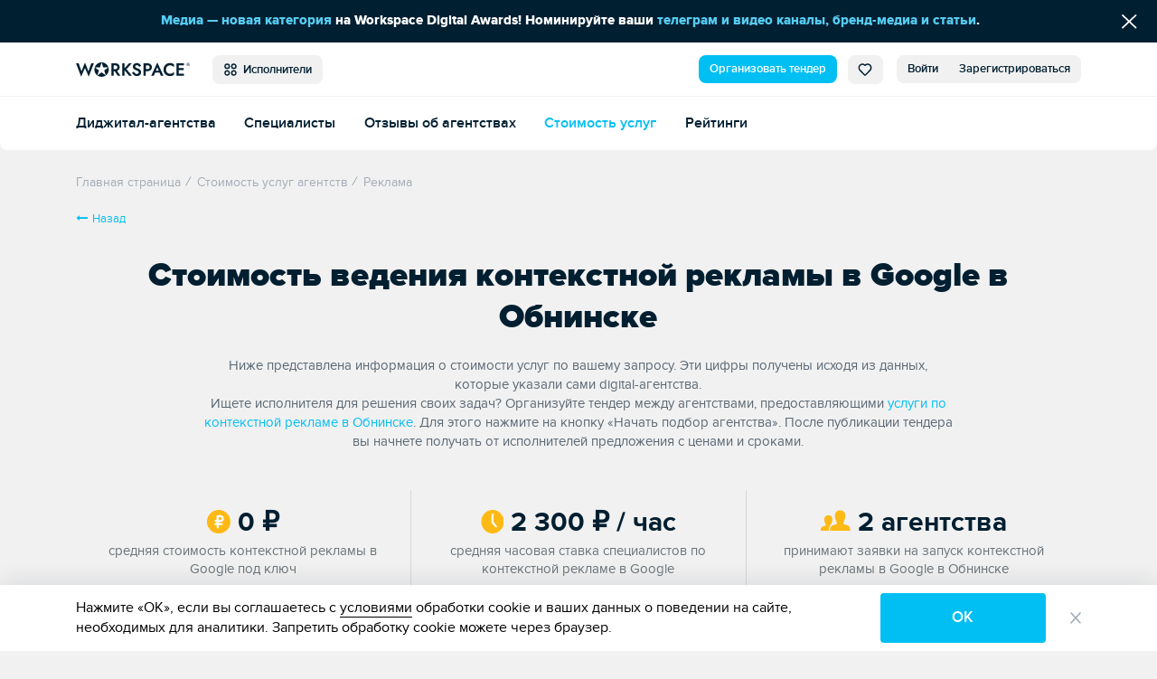

--- FILE ---
content_type: text/html; charset=UTF-8
request_url: https://workspace.ru/calculator/obninsk/kontekstnaya-reklama-pod-klyuch/kontekstnaya-reklama-v-google/
body_size: 9312
content:
<!DOCTYPE html>
<html xml:lang="ru" lang="ru">
<head>
	<title>Сколько стоит контекстная реклама в Google в Обнинске? Средние цены на контекстную рекламу в Google в Обнинске.</title>
	<meta http-equiv="Content-Type" content="text/html; charset=UTF-8" />
<meta name="description" content="На странице можно узнать стоимость контекстной рекламы в Google под ключ в Обнинске и организовать тендер среди 2 digital-компаний." />
<style>.loader {
		padding: 50vh 0 0 50vw;
		position: fixed;
		left: 0;
		right: 0;
		top: 0;
		bottom: 0;
		z-index: 9999;
		background: #fff;
		width: 100%;
		height: 100%;
		transform: translateZ(0) scale(1);
		backface-visibility: hidden
	}

	.loader_box {
		-webkit-transform: translate(-50%, -50%);
		-ms-transform: translate(-50%, -50%);
		-o-transform: translate(-50%, -50%);
		transform: translate(-50%, -50%);
		position: relative;
		width: 4.5vw;
		height: 4.5vw	}

	.loader_box-circle {
		width: 100%;
		height: 100%;
		position: absolute;
		left: 0;
		top: 0
	}

	.loader_box-circle:before {
		content: '';
		display: block;
		margin: 0 auto;
		width: 15%;
		height: 15%;
		background-color: #00bff3;
		border-radius: 100%;
		-webkit-animation: sk-fading-circle-delay 1.2s infinite ease-in-out both;
		animation: sk-fading-circle-delay 1.2s infinite ease-in-out both
	}

	.loader_box-circle-2 {
		-webkit-transform: rotate(30deg);
		transform: rotate(30deg)
	}

	.loader_box-circle-3 {
		-webkit-transform: rotate(60deg);
		transform: rotate(60deg)
	}

	.loader_box-circle-4 {
		-webkit-transform: rotate(90deg);
		transform: rotate(90deg)
	}

	.loader_box-circle-5 {
		-webkit-transform: rotate(120deg);
		transform: rotate(120deg)
	}

	.loader_box-circle-6 {
		-webkit-transform: rotate(150deg);
		transform: rotate(150deg)
	}

	.loader_box-circle-7 {
		-webkit-transform: rotate(180deg);
		transform: rotate(180deg)
	}

	.loader_box-circle-8 {
		-webkit-transform: rotate(210deg);
		transform: rotate(210deg)
	}

	.loader_box-circle-9 {
		-webkit-transform: rotate(240deg);
		transform: rotate(240deg)
	}

	.loader_box-circle-10 {
		-webkit-transform: rotate(270deg);
		transform: rotate(270deg)
	}

	.loader_box-circle-11 {
		-webkit-transform: rotate(300deg);
		transform: rotate(300deg)
	}

	.loader_box-circle-12 {
		-webkit-transform: rotate(330deg);
		transform: rotate(330deg)
	}

	.loader_box-circle-2:before {
		-webkit-animation-delay: -1.1s;
		animation-delay: -1.1s
	}

	.loader_box-circle-3:before {
		-webkit-animation-delay: -1s;
		animation-delay: -1s
	}

	.loader_box-circle-4:before {
		-webkit-animation-delay: -0.9s;
		animation-delay: -0.9s
	}

	.loader_box-circle-5:before {
		-webkit-animation-delay: -0.8s;
		animation-delay: -0.8s
	}

	.loader_box-circle-6:before {
		-webkit-animation-delay: -0.7s;
		animation-delay: -0.7s
	}

	.loader_box-circle-7:before {
		-webkit-animation-delay: -0.6s;
		animation-delay: -0.6s
	}

	.loader_box-circle-8:before {
		-webkit-animation-delay: -0.5s;
		animation-delay: -0.5s
	}

	.loader_box-circle-9:before {
		-webkit-animation-delay: -0.4s;
		animation-delay: -0.4s
	}

	.loader_box-circle-10:before {
		-webkit-animation-delay: -0.3s;
		animation-delay: -0.3s
	}

	.loader_box-circle-11:before {
		-webkit-animation-delay: -0.2s;
		animation-delay: -0.2s
	}

	.loader_box-circle-12:before {
		-webkit-animation-delay: -0.1s;
		animation-delay: -0.1s
	}

	@-webkit-keyframes sk-fading-circle-delay {
		0%, 39%, 100% {
			opacity: 0
		}
		40% {
			opacity: 1
		}
	}

	@keyframes sk-fading-circle-delay {
		0%, 39%, 100% {
			opacity: 0
		}
		40% {
			opacity: 1
		}
	}

	</style><script type="application/ld+json">{"@context":"http://schema.org","@type":"WebSite","name":"Workspace","url":"https://workspace.ru"}</script>
<meta property="og:site_name" content="Workspace" />
<meta name="robots" content="index, follow" />
<meta http-equiv="X-UA-Compatible" content="IE=edge" />
<meta name="viewport" content="width=device-width, initial-scale=1">
<base href="https://workspace.ru/" />
<meta name="copyright" content="Workspace.ru" />
<meta name="referrer" content="unsafe-url" />
<meta name="yandex-verification" content="aabd9f42c0e98915" />
<link rel="preload" href="/local/templates/tender_v2/ws_build/fonts/proximanova-bold-webfont.woff2" as="font" type="font/woff2" crossorigin="anonymous">
<link rel="preload" href="/local/templates/tender_v2/ws_build/fonts/proximanova-regular-webfont.woff2" as="font" type="font/woff2" crossorigin="anonymous">
<link rel="preload" href="/local/templates/tender_v2/ws_build/fonts/proximanova-semibold-webfont.woff2" as="font" type="font/woff2" crossorigin="anonymous">
<link rel="preload" href="/local/templates/tender_v2/ws_build/fonts/proximanova-regularit-webfont.woff2" as="font" type="font/woff2" crossorigin="anonymous">
<link rel="preload" href="/local/templates/tender_v2/ws_build/fonts/proximanova-blackit-webfont.woff2" as="font" type="font/woff2" crossorigin="anonymous">
<link rel="preload" href="/local/templates/tender_v2/ws_build/fonts/proximanova-black-webfont.woff2" as="font" type="font/woff2" crossorigin="anonymous">
<link rel="preload" href="/local/templates/tender_v2/ws_build/fonts/proximanova-extrabld-webfont.woff2" as="font" type="font/woff2" crossorigin="anonymous">
<link rel="preload" href="/local/templates/tender_v2/ws_build/fonts/proximanova-light-webfont.woff2" as="font" type="font/woff2" crossorigin="anonymous">
<link rel="preload" href="/local/templates/tender_v2/ws_build/fonts/proximanova-regularit-webfont.woff2" as="font" type="font/woff2" crossorigin="anonymous">
<link rel="preload" href="/local/templates/tender_v2/ws_build/fonts/fontawesome-webfont.woff2?v=4.7.0" as="font" type="font/woff2" crossorigin="anonymous">
<link rel="apple-touch-icon" sizes="180x180" href="/favicon/apple-touch-icon.png?v=62944ef2efdeb">
<link rel="icon" type="image/png" sizes="32x32" href="/favicon/favicon-32x32.png?v=62944ef2efdeb">
<link rel="icon" type="image/png" sizes="16x16" href="/favicon/favicon-16x16.png?v=62944ef2efdeb">
<link rel="manifest" href="/favicon/site.webmanifest?v=62944ef2efdeb">
<link rel="mask-icon" href="/favicon/safari-pinned-tab.svg?v=62944ef2efdeb" color="#5bbad5">
<link rel="shortcut icon" href="/favicon/favicon.ico?v=62944ef2efdeb">
<meta name="msapplication-TileColor" content="#da532c">
<meta name="msapplication-TileImage" content="/favicon/mstile-144x144.png?v=62944ef2efdeb">
<meta name="msapplication-config" content="/favicon/browserconfig.xml?v=62944ef2efdeb">
<meta name="theme-color" content="#ffffff">
<meta property="og:url" content="https://workspace.ru/calculator/obninsk/kontekstnaya-reklama-pod-klyuch/kontekstnaya-reklama-v-google/" />
<meta property="og:image" content="https://workspace.ru/ws.png" />
<meta property="og:site_name" content="WORKSPACE" />
<meta property="og:type" content="website" />
<meta name="twitter:card" content="summary" />
<meta name="twitter:site" content="@WORKSPACE_ru" />
<meta name="twitter:image" content="https://workspace.ru/ws.png" />
<link rel="canonical" href="https://workspace.ru/calculator/obninsk/kontekstnaya-reklama-pod-klyuch/kontekstnaya-reklama-v-google/"/>
<meta property="og:title" content="Сколько стоит контекстная реклама в Google в Обнинске? Средние цены на контекстную рекламу в Google в Обнинске." />
<meta name="twitter:title" content="Сколько стоит контекстная реклама в Google в Обнинске? Средние цены на контекстную рекламу в Google в Обнинске." />
<meta property="og:description" content="На странице можно узнать стоимость контекстной рекламы в Google под ключ в Обнинске и организовать тендер среди 2 digital-компаний." />
<meta name="twitter:description" content="На странице можно узнать стоимость контекстной рекламы в Google под ключ в Обнинске и организовать тендер среди 2 digital-компаний." />



	</head>
<body class="">
<div id='fb-root'></div>


	<div class="loader js-loader" data-page-loader>
		<div class="loader_box">
			<div class="loader_box-circle loader_box-circle-1"></div>
			<div class="loader_box-circle loader_box-circle-2"></div>
			<div class="loader_box-circle loader_box-circle-3"></div>
			<div class="loader_box-circle loader_box-circle-4"></div>
			<div class="loader_box-circle loader_box-circle-5"></div>
			<div class="loader_box-circle loader_box-circle-6"></div>
			<div class="loader_box-circle loader_box-circle-7"></div>
			<div class="loader_box-circle loader_box-circle-8"></div>
			<div class="loader_box-circle loader_box-circle-9"></div>
			<div class="loader_box-circle loader_box-circle-10"></div>
			<div class="loader_box-circle loader_box-circle-11"></div>
			<div class="loader_box-circle loader_box-circle-12"></div>
		</div>
	</div>

	<div class='header-notice-on-top'
		 data-global-notice-block='{"id":34,"type":"beforeHeader","name":"global_notice_","url":"\/api-v\/set\/header\/notice\/close\/"}'>
		<div class="header-notice-on-top__wrapper" data-ext-links-allow-container>
			<div class="w-100p u-fx-auto t-a-c">
				<a href="https://workspace.ru/blog/media-novaya-kategoriya-konkursa-workspace-digital-awards/" >Медиа — новая категория</a> на Workspace Digital Awards! Номинируйте ваши <a id="bxid_300214" href="https://workspace.ru/awards/cases2026/media/" target="_blank" >телеграм и видео каналы, бренд-медиа и статьи</a>.			</div>
			<button data-global-notice-close class="u-btn-reset align-items-center d-flex u-color-white" aria-label="Скрыть сообщение">
				<svg class="c-svg-icon u-fs-18" xmlns="http://www.w3.org/2000/svg" width="15" height="14" viewBox="0 0 15 14">
					<g fill="none" fill-rule="evenodd" stroke-linecap="round" stroke-width="1.5">
						<path d="M12.306.356L.26 12.4M.26.356L12.306 12.4" transform="translate(1.43 .848)" />
					</g>
				</svg>
			</button>
		</div>
	</div>
	<header class="header _radius _shadow" data-main-header data-dropdown-container>
		<div class="header__wrapper d-flex align-items-center">
			<div class="page-inner__container d-flex w-100p justify-content-start align-items-center">
				
<a href="/"><img class='header-new__logo' src='/local/templates/tender_v2/ws_build/images/logo_new.svg' alt='Workspace.ru'></a>
<button class='pull-left _radius-lg _sm button button--gray1 u-my-auto header-new__dd-btn' data-dropdown-button data-header-main-menu-btn>
	<svg class="c-svg-icon _xl u-va-bottom">
		<use xlink:href="/local/templates/tender_v2/ws_build/images/header-new-sprite.svg#menu"></use>
	</svg>&nbsp;
	Исполнители</button>


<div class="u-ml-auto d-flex ">
	<a data-header-menu-item="all" href="/create/" class="button button--blue _radius-lg _sm u-my-auto u-ml-12" data-header-create-tender-link>Организовать тендер</a>

		<a data-header-menu-item="tender" data-header-favourites data-header-favourites-wrapper href="/favorites"
	   class="button button--gray1 _sm _radius-lg u-ml-12  ">
		<svg class="c-svg-icon _xl u-va-bottom">
			<use xlink:href="/local/templates/tender_v2/ws_build/images/header-new-sprite.svg#heart"></use>
		</svg>
		<span class='hide' data-header-favourites-text="1">0</span>
	</a>
			<a data-header-menu-item="job" data-header-favourites data-header-favourites-wrapper href="/favorites/vacancies/"
		   class="button button--gray1 _sm _radius-lg u-ml-12 ">
			<svg class="c-svg-icon _xl u-va-bottom">
				<use xlink:href="/local/templates/tender_v2/ws_build/images/header-new-sprite.svg#heart"></use>
			</svg>
		</a>
	
	
			<a class="button button--gray1 _radius-lg _sm u-radius-right-0 u-my-auto " href="/login/?backurl=%2Fcalculator%2Fobninsk%2Fkontekstnaya-reklama-pod-klyuch%2Fkontekstnaya-reklama-v-google%2F" data-login-popup-show="/login/login.php?ajax=Y">Войти</a>
	<a class="button button--gray1 _radius-lg _sm u-ml-0 u-radius-left-0 u-my-auto " href="/login/registration.php?backurl=%2Fcalculator%2Fobninsk%2Fkontekstnaya-reklama-pod-klyuch%2Fkontekstnaya-reklama-v-google%2F">Зарегистрироваться</a>

		<div class="modal" aria-hidden="true" data-modal-popup data-login-popup>
		<div class="modal__overlay" tabindex="-1">
			<div class="modal__dialog" role="dialog" aria-modal="true">
				<button type="button" class="modal__btn-close _type2 u-p-0" data-modal-popup-close><span class="u-sr-only">Закрыть</span></button>
				<div class="modal__inner _small-pad" data-login-popup-body data-modal-popup-body>
					<div class="cssload-zenith"></div>
				</div>
			</div>
		</div>
	</div>

</div>
			</div>
		</div>
		<div class="_radius  _bordered d-flex align-items-center header__wrapper">
					<ul class='page-inner__container w-100p header-new__submenu align-items-center reset-list'>
							<li class='header-new__submenu-item u-mt-0'>
					<a
						class='c-link _blue-d-type1 u-fw-600 u-mt-0 '
						href='/contractors/'
											>
						Диджитал-агентства					</a>
				</li>
							<li class='header-new__submenu-item u-mt-0'>
					<a
						class='c-link _blue-d-type1 u-fw-600 u-mt-0 '
						href='/people/'
											>
						Специалисты					</a>
				</li>
							<li class='header-new__submenu-item u-mt-0'>
					<a
						class='c-link _blue-d-type1 u-fw-600 u-mt-0 '
						href='/reviews/'
											>
						Отзывы об агентствах					</a>
				</li>
							<li class='header-new__submenu-item u-mt-0'>
					<a
						class='c-link _blue-d-type1 u-fw-600 u-mt-0 _active'
						href='/calculator/'
											>
						Стоимость услуг					</a>
				</li>
							<li class='header-new__submenu-item u-mt-0'>
					<a
						class='c-link _blue-d-type1 u-fw-600 u-mt-0 '
						href='/rating/'
											>
						Рейтинги					</a>
				</li>
					</ul>
	
	<div class='header-new__dropdown-menu' data-dropdown>
		<div class='page-inner__container w-100p d-flex justify-content-start'>
							<div class='header-new__dropdown-menu-col'>
					<div class='header-new__dropdown-menu-title'>Тендеры и лиды</div>
					<ul class='reset-list'>
													<li class="header-new__dropdown-menu-item">
								<a
									class='c-link _blue-d-type1 u-fw-600 '
									href='/b2b/'
																	>
									Тендерная площадка								</a>
							</li>
													<li class="header-new__dropdown-menu-item">
								<a
									class='c-link _blue-d-type1 u-fw-600 '
									href='/how-it-works/'
																	>
									Как это работает								</a>
							</li>
													<li class="header-new__dropdown-menu-item">
								<a
									class='c-link _blue-d-type1 u-fw-600 '
									href='/tenders/'
																	>
									Каталог тендеров								</a>
							</li>
													<li class="header-new__dropdown-menu-item">
								<a
									class='c-link _blue-d-type1 u-fw-600 '
									href='/create/'
																	>
									Организовать тендер								</a>
							</li>
											</ul>
				</div>
							<div class='header-new__dropdown-menu-col'>
					<div class='header-new__dropdown-menu-title'>Исполнители</div>
					<ul class='reset-list'>
													<li class="header-new__dropdown-menu-item">
								<a
									class='c-link _blue-d-type1 u-fw-600 '
									href='/contractors/'
																	>
									Диджитал-агентства								</a>
							</li>
													<li class="header-new__dropdown-menu-item">
								<a
									class='c-link _blue-d-type1 u-fw-600 '
									href='/people/'
																	>
									Специалисты								</a>
							</li>
													<li class="header-new__dropdown-menu-item">
								<a
									class='c-link _blue-d-type1 u-fw-600 '
									href='/reviews/'
																	>
									Отзывы об агентствах								</a>
							</li>
													<li class="header-new__dropdown-menu-item">
								<a
									class='c-link _blue-d-type1 u-fw-600 _active'
									href='/calculator/'
																	>
									Стоимость услуг								</a>
							</li>
													<li class="header-new__dropdown-menu-item">
								<a
									class='c-link _blue-d-type1 u-fw-600 '
									href='/rating/'
																	>
									Рейтинги								</a>
							</li>
											</ul>
				</div>
							<div class='header-new__dropdown-menu-col'>
					<div class='header-new__dropdown-menu-title'>Медиа</div>
					<ul class='reset-list'>
													<li class="header-new__dropdown-menu-item">
								<a
									class='c-link _blue-d-type1 u-fw-600 '
									href='/cases/'
																	>
									Кейсы								</a>
							</li>
													<li class="header-new__dropdown-menu-item">
								<a
									class='c-link _blue-d-type1 u-fw-600 '
									href='/blog/'
																	>
									Статьи								</a>
							</li>
													<li class="header-new__dropdown-menu-item">
								<a
									class='c-link _blue-d-type1 u-fw-600 '
									href='/events/'
																	>
									Афиша								</a>
							</li>
													<li class="header-new__dropdown-menu-item">
								<a
									class='c-link _blue-d-type1 u-fw-600 '
									href='/expert/'
																	>
									Слово экспертам								</a>
							</li>
													<li class="header-new__dropdown-menu-item">
								<a
									class='c-link _blue-d-type1 u-fw-600 '
									href='/docs/'
																	>
									Документация								</a>
							</li>
													<li class="header-new__dropdown-menu-item">
								<a
									class='c-link _blue-d-type1 u-fw-600 '
									href='/news/'
																	>
									Новости компаний								</a>
							</li>
													<li class="header-new__dropdown-menu-item">
								<a
									class='c-link _blue-d-type1 u-fw-600 '
									href='/interview/'
																	>
									Интервью								</a>
							</li>
													<li class="header-new__dropdown-menu-item">
								<a
									class='c-link _blue-d-type1 u-fw-600 '
									href='/video/'
																	>
									Видео								</a>
							</li>
											</ul>
				</div>
							<div class='header-new__dropdown-menu-col'>
					<div class='header-new__dropdown-menu-title'>Информация</div>
					<ul class='reset-list'>
													<li class="header-new__dropdown-menu-item">
								<a
									class='c-link _blue-d-type1 u-fw-600 '
									href='/about/'
																	>
									О проекте								</a>
							</li>
													<li class="header-new__dropdown-menu-item">
								<a
									class='c-link _blue-d-type1 u-fw-600 '
									href='/project-news/'
																	>
									Новости проекта								</a>
							</li>
													<li class="header-new__dropdown-menu-item">
								<a
									class='c-link _blue-d-type1 u-fw-600 '
									href='/advertising/'
																	>
									Платные опции								</a>
							</li>
													<li class="header-new__dropdown-menu-item">
								<a
									class='c-link _blue-d-type1 u-fw-600 '
									href='/help/'
																	>
									Помощь								</a>
							</li>
													<li class="header-new__dropdown-menu-item">
								<a
									class='c-link _blue-d-type1 u-fw-600 '
									href='/corporate-identity/'
																	>
									Наша айдентика								</a>
							</li>
											</ul>
				</div>
							<div class='header-new__dropdown-menu-col'>
					<div class='header-new__dropdown-menu-title'>Другое</div>
					<ul class='reset-list'>
													<li class="header-new__dropdown-menu-item">
								<a
									class='c-link _blue-d-type1 u-fw-600 '
									href='/awards/'
									target="_blank"								>
									Премия WDA								</a>
							</li>
													<li class="header-new__dropdown-menu-item">
								<a
									class='c-link _blue-d-type1 u-fw-600 '
									href='/tools/'
																	>
									Инструменты								</a>
							</li>
													<li class="header-new__dropdown-menu-item">
								<a
									class='c-link _blue-d-type1 u-fw-600 '
									href='/vacancies/'
																	>
									Вакансии								</a>
							</li>
													<li class="header-new__dropdown-menu-item">
								<a
									class='c-link _blue-d-type1 u-fw-600 '
									href='/contests/'
																	>
									Каталог премий								</a>
							</li>
											</ul>
				</div>
					</div>
	</div>
		</div>
			</header>
	<div class="grid  _with-subheader">

<div class="page-inner__container" data-page-calculator data-view="Calculator">
	<script type="application/ld+json">{
    "@context": "https://schema.org",
    "@type": "BreadcrumbList",
    "itemListElement": [
        {
            "@type": "ListItem",
            "position": 0,
            "name": "Главная страница",
            "item": "https://workspace.ru/"
        },
        {
            "@type": "ListItem",
            "position": 1,
            "name": "Стоимость услуг агентств",
            "item": "https://workspace.ru/calculator/"
        },
        {
            "@type": "ListItem",
            "position": 2,
            "name": "Реклама",
            "item": "https://workspace.ru/calculator/"
        }
    ]
}</script> <ul class="breadcrumbs " data-breadcrumbs itemscope itemtype="http://schema.org/BreadcrumbList"> <li class="breadcrumbs__item" itemprop="itemListElement" itemscope itemtype="http://schema.org/ListItem"> <a href="/" title="Главная страница" itemscope itemtype="http://schema.org/Thing" itemid="https://workspace.ru/" itemprop="item"><span itemprop="name">Главная страница</span></a> <meta itemprop="position" content="0"> </li><li class="breadcrumbs__item" itemprop="itemListElement" itemscope itemtype="http://schema.org/ListItem"> <i class="breadcrumbs__divider">/</i> <a href="/calculator/" title="Стоимость услуг агентств" itemscope itemtype="http://schema.org/Thing" itemid="https://workspace.ru/calculator/" itemprop="item"><span itemprop="name">Стоимость услуг агентств</span></a> <meta itemprop="position" content="1"> </li><li class="breadcrumbs__item" itemprop="itemListElement" itemscope itemtype="http://schema.org/ListItem"> <i class="breadcrumbs__divider">/</i> <a  title="Реклама" itemscope itemtype="http://schema.org/Thing" itemid="https://workspace.ru/calculator/" itemprop="item"><span itemprop="name">Реклама</span></a> <meta itemprop="position" content="2"> </li></ul>
	
	<span data-calc-city-selected></span>

<a href="/calculator/"><i class="fa fa-long-arrow-left back"></i>Назад</a>

<h1 class="page-inner__title _large t-a-c">Стоимость ведения контекстной рекламы в Google в Обнинске</h1>
	<p class="page-inner__subtitle _narrow t-a-c u-mx-auto">Ниже представлена информация о стоимости услуг по вашему запросу. Эти цифры получены исходя из данных, которые указали сами digital-агентства.<br>Ищете исполнителя для решения своих задач? Организуйте тендер между агентствами, предоставляющими <a href="/obninsk/ppc/google-context/" target="_blank">услуги  по контекстной рекламе в Обнинске</a>. Для этого нажмите на кнопку «Начать подбор агентства». После публикации тендера вы начнете получать от исполнителей предложения с ценами и сроками.</p>
<div class="calculator-page__counts">
	<div class="reviews-list__counts _with-line _lg u-mb-10">
		<svg class="c-svg-icon u-color-yellow _sm _top" viewBox="0 0 23 23">
			<g fill-rule="evenodd">
				<circle cx="11.422" cy="11.48" r="11"></circle>
				<g stroke="#FFF" stroke-width="2">
					<path d="M2.752 1.888v4.675H5.36c1.291 0 2.338-1.046 2.338-2.337 0-1.291-1.047-2.338-2.338-2.338H2.752z"
						  transform="translate(7.744 4.185)"></path>
					<path stroke-linecap="round" d="M2.715 2.067v10.821M.724 6.568h3.328M.648 9.659h6.038" transform="translate(7.744 4.185)"></path>
				</g>
			</g>
		</svg>
		0 <span class="rub"></span><br>
		<span class="reviews-list__counts-sub">средняя стоимость контекстной рекламы в Google под ключ</span>
	</div>

	<div class="reviews-list__counts _with-line _lg u-mb-10">
		<svg class="c-svg-icon u-color-yellow _sm _top" viewBox="0 0 23 23">
			<g fill-rule="evenodd">
				<circle cx="11.922" cy="11.48" r="11"></circle>
				<path stroke="#FFF" stroke-linecap="round" stroke-width="2" d="M11.897 4.411L11.897 12.355 15.371 16.08"></path>
			</g>
		</svg>
		2 300 <span class="rub"></span> / час<br>
		<span class="reviews-list__counts-sub">средняя часовая ставка специалистов  по контекстной рекламе в Google</span>
	</div>

	<div class="reviews-list__counts _with-line _lg u-mb-10">
		<svg class="c-svg-icon u-color-yellow _eye _top _xsm" viewBox="0 0 28 19">
			<path fill-rule="evenodd"
				  d="M.192 18.901H6.97c-.032-7.387 3.382-4.175 3.382-10.051 0-2.269-1.48-3.5-3.385-3.5-2.815 0-4.773 2.691-2.108 7.723.876 1.653-.931 2.046-2.874 2.495C.302 15.956.19 16.778.19 18.202l.002.7zm11.424-4.444c2.59-.598 5-1.122 3.833-3.326C11.896 4.42 14.507.833 18.259.833c3.825 0 6.373 3.725 2.809 10.298-1.203 2.218 1.297 2.74 3.833 3.326 2.242.518 2.391 1.614 2.391 3.513l-.003.931H9.228c0-2.48-.2-3.847 2.388-4.444z"></path>
		</svg>
		2 агентства<br>
		<span class="reviews-list__counts-sub">принимают заявки на запуск контекстной рекламы в Google в Обнинске</span>
	</div>
</div>

<div class="calculator-page__steps">
	<h2 class="page-inner__title _small t-a-c">Подберите подходящее агентство в пару кликов</h2>
	<ol class="companies-steps__list u-mb-10">
		<li class="companies-steps__item-inline">
			<span class="companies-steps__item-title u-fw-700">Опубликуйте задачу</span>
			<span class="companies-steps__item-text">Время заполнения задачи <br>≈ 5 минут</span>
		</li>
		<li class="companies-steps__item-inline">
			<span class="companies-steps__item-title u-fw-700">Получайте предложения</span>
			<span class="companies-steps__item-text">В течение дня вы&nbsp;получите подходящие&nbsp;предложения</span>
		</li>
		<li class="companies-steps__item-inline">
			<span class="companies-steps__item-title u-fw-700">Общайтесь с агентствами</span>
			<span class="companies-steps__item-text">Исполнители ответят на&nbsp;вопросы и помогут с ТЗ</span>
		</li>
		<li class="companies-steps__item-inline">
			<span class="companies-steps__item-title u-fw-700">Выбирайте победителя</span>
			<span class="companies-steps__item-text">Отберите оптимального подрядчика и начинайте работу</span>
		</li>
	</ol>
	<div class="t-a-c">
		<a href="/create/ppc/#form" class="btn _radius _blue btn--lg2" data-to-create-btn>
			Начать подбор агентства
		</a>
		<div class="u-mt-10 u-mr-10">
			<i class="companies-steps__icon u-m-0 u-mr-10"></i>
			<p class="companies-steps__btn-lead u-mx-0 d-ib u-color-gray3">
				<span class="companies-steps__btn-lead-count u-color-black">2</span>
				диджитал-агентства				 из Обнинска				готовы обсудить вашу задачу
			</p>
		</div>
	</div>
</div>

<div class="postload-block services _transparent" data-postload-block="11" data-params='{"CITY":"obninsk","SERVICE":"kontekstnaya-reklama-pod-klyuch","SUBSERVICE":"kontekstnaya-reklama-v-google"}'>
	<i class="fa fa-spin fa-spinner"></i>
</div>

<div class="postload-block services" data-postload-block="10" data-params='{"KB_CODE":"ppc"}'>
	<i class="fa fa-spin fa-spinner"></i>
</div>		</div>
	<span data-header-start-value="tender"></span>
	<!-- width content_end -->
	</div>

	<footer data-footer class="footer " data-opinion-btn-unfixed>
		<div data-back-btn-unfixed class="footer__goto">
			<a data-back-btn-fixed class="footer__goto-up" data-goto-up
			   href="javascript:void(0);">Наверх <i class="fa fa-angle-up" aria-hidden="true"></i></a>
		</div>
		<div class='footer__chat-btns' data-fixed-cb-buttons>
			<a href='https://t.me/workspace_robot' target='_blank' class='footer__chat-btn' data-ext-link-allow>
				<svg class="c-svg-icon _lg u-va-txt-top">
					<use xlink:href="/local/templates/tender_v2/ws_build/images/d-tender-sprite.svg#chatbot"></use>
				</svg>&nbsp;
				Чат-бот
			</a>
			<div class='footer__chat-btn-balloon _left'>Подпишитесь на тендеры/лиды, узнайте больше о работе проекта, оставьте отзыв или задайте вопрос</div>

			<a href='/contacts/' target='_blank' class='footer__chat-btn'>Обратная связь</a>
			<div class='footer__chat-btn-balloon nowrap'>Свяжитесь с менеджером проекта</div>
		</div>

		<div class='footer__grid page-inner__container'>
			<div class='footer__grid-col d-flex align-items-center'><a class="footer__logo" href="/"></a></div>
			<div class='footer__grid-col _subscribe d-flex align-items-center'>
				<div class='footer__top-row-subscribe'>
					Подписывайтесь на наc
					в&nbsp;Телеграм:&nbsp;<a class='c-link _underline _gray3-type2' target='_blank' href='https://t.me/workspace' data-ext-link-allow>t.me/workspace</a>
					&nbsp;и&nbsp;Max:&nbsp;<a class='c-link _underline _gray3-type2' target='_blank' href='https://max.ru/workspace' data-ext-link-allow>max.ru/workspace</a>
				</div>
			</div>
			<div class='footer__grid-col d-flex align-items-center'>
				<a href='https://t.me/workspace_robot' target='_blank' class='button button--outline _radius-lg u-ml-auto u-px-20 u-trs-fast' data-ext-link-allow>
					<svg class="c-svg-icon _lg u-va-txt-top">
						<use xlink:href="/local/templates/tender_v2/ws_build/images/d-tender-sprite.svg#chatbot"></use>
					</svg>&nbsp;
					Чат-бот
				</a>
				<a href="/contacts/" aria-label="Обратная связь" class='button button--outline _radius-lg u-px-20 u-trs-fast'>Обратная связь</a>
			</div>

			
		<section class='footer__grid-col footer__block'>
							<div class="footer__block-title">Тендеры и лиды</div>
			
			<ul class="footer__list">

									<li class="footer__list-item">
						<a
							class='c-link _underline _gray3-type2'
														aria-label="Тендерная площадка"
														href="/b2b/"
						>Тендерная площадка</a>					</li>
									<li class="footer__list-item">
						<a
							class='c-link _underline _gray3-type2'
														aria-label="Как это работает"
														href="/how-it-works/"
						>Как это работает</a>					</li>
									<li class="footer__list-item">
						<a
							class='c-link _underline _gray3-type2'
														aria-label="Перейти в каталог тендеров"
														href="/tenders/"
						>Каталог тендеров</a>					</li>
									<li class="footer__list-item">
						<a
							class='c-link _underline _gray3-type2'
							data-footer-tender-create							aria-label="Организовать тендер"
														href="/create/"
						>Организовать тендер</a>					</li>
							</ul>
		</section>
	
		<section class='footer__grid-col footer__block'>
							<div class="footer__block-title">Исполнители</div>
			
			<ul class="footer__list">

									<li class="footer__list-item">
						<a
							class='c-link _underline _gray3-type2'
														aria-label="Перейти в каталог диджитал-агентств"
														href="/contractors/"
						>Диджитал-агентства</a>					</li>
									<li class="footer__list-item">
						<a
							class='c-link _underline _gray3-type2'
														aria-label="Каталог специалистов"
														href="/people/"
						>Специалисты</a>					</li>
									<li class="footer__list-item">
						<a
							class='c-link _underline _gray3-type2'
														aria-label="Отзывы об агентствах"
														href="/reviews/"
						>Отзывы об агентствах</a>					</li>
									<li class="footer__list-item">
						<a
							class='c-link _underline _gray3-type2'
														aria-label="Узнать стоимость услуг агентств"
														href="/calculator/"
						>Стоимость услуг</a>					</li>
									<li class="footer__list-item">
						<a
							class='c-link _underline _gray3-type2'
														aria-label="Рейтинги"
														href="/rating/"
						>Рейтинги</a>					</li>
							</ul>
		</section>
	
		<section class='footer__grid-col footer__block'>
							<div class="footer__block-title">Медиа</div>
			
			<ul class="footer__list">

									<li class="footer__list-item">
						<a
							class='c-link _underline _gray3-type2'
														aria-label="Перейти в каталог кейсов"
														href="/cases/"
						>Кейсы</a>					</li>
									<li class="footer__list-item">
						<a
							class='c-link _underline _gray3-type2'
														aria-label="Статьи"
														href="/blog/"
						>Статьи</a>					</li>
									<li class="footer__list-item">
						<a
							class='c-link _underline _gray3-type2'
														aria-label="Афиша"
														href="/events/"
						>Афиша</a>					</li>
									<li class="footer__list-item">
						<a
							class='c-link _underline _gray3-type2'
														aria-label="Слово экспертам"
														href="/expert/"
						>Слово экспертам</a>					</li>
									<li class="footer__list-item">
						<a
							class='c-link _underline _gray3-type2'
														aria-label="Документация"
														href="/docs/"
						>Документация</a>					</li>
									<li class="footer__list-item">
						<a
							class='c-link _underline _gray3-type2'
														aria-label="Новости компаний"
														href="/news/"
						>Новости компаний</a>					</li>
									<li class="footer__list-item">
						<a
							class='c-link _underline _gray3-type2'
														aria-label="Интервью"
														href="/interview/"
						>Интервью</a>					</li>
									<li class="footer__list-item">
						<a
							class='c-link _underline _gray3-type2'
														aria-label="Видео"
														href="/video/"
						>Видео</a>					</li>
							</ul>
		</section>
	
		<section class='footer__grid-col footer__block'>
							<div class="footer__block-title">Информация</div>
			
			<ul class="footer__list">

									<li class="footer__list-item">
						<a
							class='c-link _underline _gray3-type2'
														aria-label="О проекте"
														href="/about/"
						>О проекте</a>					</li>
									<li class="footer__list-item">
						<a
							class='c-link _underline _gray3-type2'
														aria-label="Новости проекта"
														href="/project-news/"
						>Новости проекта</a>					</li>
									<li class="footer__list-item">
						<a
							class='c-link _underline _gray3-type2'
														aria-label="Каталог задач"
														href="/advertising/"
						>Платные опции</a><span class="footer__list-item-fire"></span>					</li>
									<li class="footer__list-item">
						<a
							class='c-link _underline _gray3-type2'
														aria-label="Помощь"
														href="/help/"
						>Помощь</a>					</li>
									<li class="footer__list-item">
						<a
							class='c-link _underline _gray3-type2'
														aria-label="Наша айдентика"
														href="/corporate-identity/"
						>Наша айдентика</a>					</li>
									<li class="footer__list-item">
						<a
							class='c-link _underline _gray3-type2'
														aria-label="Наш пульс в ТГ"
														href="/pulse/"
						>Наш пульс в ТГ</a>					</li>
							</ul>
		</section>
	
		<section class='footer__grid-col footer__block'>
							<div class="footer__block-title">Другое</div>
			
			<ul class="footer__list">

									<li class="footer__list-item">
						<a
							class='c-link _underline _gray3-type2'
														aria-label="Премия WDA"
							target="_blank"							href="/awards/"
						>Премия WDA</a>							<span class="header__menu-item-badge"></span>
											</li>
									<li class="footer__list-item">
						<a
							class='c-link _underline _gray3-type2'
														aria-label="Перейти в каталог инструментов"
														href="/tools/"
						>Инструменты</a>					</li>
									<li class="footer__list-item">
						<a
							class='c-link _underline _gray3-type2'
														aria-label="Вакансии"
														href="/vacancies/"
						>Вакансии</a>					</li>
									<li class="footer__list-item">
						<a
							class='c-link _underline _gray3-type2'
														aria-label="Каталог премий"
														href="/contests/"
						>Каталог премий</a>					</li>
							</ul>
		</section>
	
			<section class='footer__grid-col footer__bottom-col'>
				<ul class="footer__social">
					<li><a class="footer__social-item _telegram" target="_blank" href="https://t.me/workspace" aria-label="Workspace в
					Telegram" rel="noopener noreferrer" data-ext-link-allow=""></a></li>

					<li><a class="footer__social-item _vk" target="_blank" href="https://vk.com/workspace_ru" aria-label="Workspace в VK"
						   rel="noopener noreferrer" data-ext-link-allow=""></a></li>

					<li><a class="footer__social-item _yandex" target="_blank"
						   href="https://dzen.ru/workspace" aria-label="Workspace на Яндекс.Дзен" rel="noopener noreferrer" data-ext-link-allow=""></a></li>

					<li><a class="footer__social-item _twitter" target="_blank" href="https://x.com/WORKSPACE_ru" aria-label="Workspace в X"
					       rel="noopener noreferrer" data-ext-link-allow=""></a></li>

					<li><a class="footer__social-item _star" target="_blank" href="/company/workspace/" aria-label="Workspace"
					       rel="noopener noreferrer" data-ext-link-allow=""></a></li>
				</ul>
			</section>

			<section class='footer__grid-col footer__copyright footer__bottom-col _middle'>© 2026, ООО «Воркспейс»</section>

			<section class='footer__grid-col footer__bottom-col _last'>
				<!-- Yandex.Metrika informer -->
				<a href="https://metrika.yandex.ru/stat/?id=34152830&amp;from=informer"
				   target="_blank" rel="nofollow" class='u-mr-30'><img src="https://informer.yandex.ru/informer/34152830/3_0_203F51FF_001F31FF_1_pageviews"
				                                                         style="width:88px; height:31px; border:0" alt="Яндекс.Метрика" title="Яндекс.Метрика: данные за сегодня (просмотры, визиты и
				                                       уникальные
				                                       посетители)" class="ym-advanced-informer" data-cid="34152830" data-lang="ru" /></a>
				<!-- /Yandex.Metrika informer -->
				<div>
					<div class='footer__confidential-item u-mb-7'>
						Workspace — зарегистрированный торговый знак. Свидетельство №846654, №604820 и №99363.
					</div>
					<ul class="footer__confidential footer__list">
						<li class="footer__confidential-item">
							<a class='c-link _underline _gray4' href="/upload/security_policy.pdf" aria-label="Скачать файл 'Политика обработки персональных данных'" target="_blank">
								Политика обработки персональных данных
							</a>
						</li>
						<li class="footer__confidential-item">
							<a class='c-link _underline _gray4' href="/upload/terms_of_use.pdf" aria-label="Скачать файл 'Пользовательское соглашение'" target="_blank">
								Пользовательское соглашение
							</a>
						</li>
					</ul>
				</div>
			</section>
		</div>
					<div class='footer-cookies-consent' data-cookies-consent>
				<div class='page-inner__container d-flex align-items-center footer-cookies-consent__inner'>
					<p class='u-my-auto'>
						Нажмите «ОК», если вы соглашаетесь с
						<a href="/upload/security_policy.pdf" target="_blank" class='c-link _underline'>условиями</a>
						обработки cookie и ваших данных о&nbsp;поведении на&nbsp;сайте, необходимых для&nbsp;аналитики.
						Запретить обработку cookie можете через браузер.
					</p>
				<button class='footer-cookies-consent__btn button button--blue text-uppercase' data-cookies-consent-btn='/api-v/set/cookies/consent/accept/'>ок</button>
				<button class='footer-cookies-consent__btn-close c-link _gray4-type1 d-if u-btn-reset'
				        data-cookies-consent-btn='/api-v/set/cookies/consent/decline/' data-cookies-consent-btn-close>
					<svg class="c-svg-icon _xsm">
						<use xlink:href="/local/templates/tender_v2/ws_build/images/d-tender-sprite.svg#close"></use>
					</svg>
				</button>
				</div>
			</div>
			</footer>
<link href="/bitrix/cache/css/s1/tender_v2/template_de845a8839055442b4ffed37058d0ec7/template_de845a8839055442b4ffed37058d0ec7_v1.css?17683885351166684" type="text/css"  data-template-style="true" rel="stylesheet" />
		<noscript>
			<div><img src="https://mc.yandex.ru/watch/34152830" style="position:absolute; left:-9999px;" alt="" /></div>
		</noscript>
		<noscript><img src="//counter.rambler.ru/top100.cnt?pid=7123451" alt="Топ-100" /></noscript>
	<noscript><img src="https://certify.alexametrics.com/atrk.gif?account=yoHzv1CJLq20jn" style="display:none" height="1" width="1" alt="" /></noscript>
		<noscript><img src="https://vk.com/rtrg?p=VK-RTRG-900899-1oTXR" style="position:fixed; left:-999px;" alt="" /></noscript>

<script  src="/bitrix/cache/js/s1/tender_v2/template_b123b38b0bf2576a66265e6c4d6764eb/template_b123b38b0bf2576a66265e6c4d6764eb_v1.js?1768388584250805"></script>


</body>
</html>
<div class="modal" data-ext-link-confirm-popup data-modal-popup>
	<div class="modal__overlay" tabindex="-1">
		<div class="pop-up__wrapper pop-up__wrapper--narrow2">
			<button type="button" class="pop-up__close" data-modal-popup-close aria-label="Закрыть"></button>

			<div class="pop-up__main">
				<h3 class="pop-up__title">Переход на внешний сайт</h3>
				<p class="pop-up__text">Подтвердите переход по ссылке:</p>
				<p class="pop-up__text">
					<a href=""
					   class="button button--change _big pop-up__link-button"
					   target="_blank"
					   data-ext-link-confirm-link
					   data-ext-link-allow
					   data-metric-goals='{"yaText":"pop_up_go_to_external_site","gaCategory":"pop_up_external_site","gaAction":"click","gaLabel":"url"}'
					>
						<i class="button__icon button__icon--ext-link"></i>
						Перейти на: <span data-ext-link-confirm-text></span>
					</a>
				</p>
			</div>

			<div class="pop-up__footer">
				<div class="pop-up__text">
					<div class="pop-up__note-create-tender">
						<div><b>Создавайте тендеры на WORKSPACE.RU</b></div>
						<div>17 000+ агентств готовы обсудить новый проект.</div>
					</div>
				</div>

				<a href="/create/"
				   class="pop-up__button pop-up__button--target"
				   target="_blank"
				   data-metric-goals='{"yaText":"pop_up_create_tender","gaCategory":"pop_up_external_site","gaAction":"click","gaLabel":"button"}'
				>Организовать тендер</a>
			</div>
		</div>
	</div>
</div>
